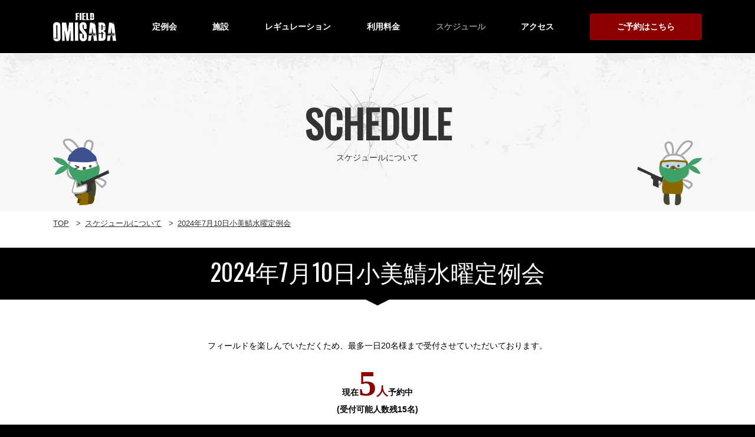

--- FILE ---
content_type: text/html; charset=UTF-8
request_url: http://omisaba.com/schedule/event/?ID=1378
body_size: 3365
content:



<!DOCTYPE html>
<html>
<head>
<meta http-equiv="X-UA-Compatible" content="IE=edge">
<title>スケジュール2024年7月10日小美鯖水曜定例会｜茨城小美玉市公認サバイバルゲーム・フィールド小美鯖</title>
<meta charset="utf-8">
<meta name="viewport" content="width=device-width, maximum-scale=1.0, user-scalable=yes">
<meta name="keywords" content="茨城,小美玉市,サバイバルゲーム,サバゲー,フィールド,小美鯖,スケジュール2024年7月10日小美鯖水曜定例会">
<meta name="description" content="茨城県小美玉市公認観光アクティビティのサバイバルゲームフィールド・フィールド小美鯖のスケジュール「2024年7月10日小美鯖水曜定例会」を指定した検索結果です">
<link rel="canonical" href="https://omisaba.com/schedule/event/">
<link rel="apple-touch-icon" href="https://omisaba.com/img/apple-touch-icon.png">
<link rel="shortcut icon" href="https://omisaba.com/img/favicon.ico">
<link rel="stylesheet" media="all" type="text/css" href="https://unpkg.com/ress/dist/ress.min.css?ver=20251210" />
<link rel="stylesheet" media="all" type="text/css" href="https://omisaba.com/css/style.css?ver=20251210" />
<link rel="stylesheet" media="all" type="text/css" href="https://omisaba.com/css/sp.css?ver=20251210" />
<!--[if lt IE 9]>
<script src="//cdn.jsdelivr.net/html5shiv/3.7.2/html5shiv.min.js?ver=20251210"></script>
<script src="//cdnjs.cloudflare.com/ajax/libs/respond.js/1.4.2/respond.min.js?ver=20251210"></script>
<![endif]-->
<script src="https://ajax.googleapis.com/ajax/libs/jquery/1.11.3/jquery.min.js?ver=20251210"></script>
<script src="https://omisaba.com/js/flexibility.js?ver=20251210"></script>
<script src="https://omisaba.com/js/functions.js?ver=20251210"></script>
<!-- Global site tag (gtag.js) - Google Analytics -->
<script async src="https://www.googletagmanager.com/gtag/js?id=UA-78278780-1"></script>
<script>
  window.dataLayer = window.dataLayer || [];
  function gtag(){dataLayer.push(arguments);}
  gtag('js', new Date());

  gtag('config', 'UA-78278780-1');
</script>

</head>

<body id="top" class="schedule">

	
    <header class="contents">
        <div class="logo spOnly"><a href="https://omisaba.com/"><img src="https://omisaba.com/img/logo.png?ver=20251210" alt="FIELD OMISABA"></a></div>
        <span class="btnNav"><span></span></span>

        <nav>
            <ul class="mainNav">
                <li><a href="https://omisaba.com/"><img src="https://omisaba.com/img/logo.png" alt="FIELD OMISABA"></a></li>
                <li><a href="https://omisaba.com/meeting/">定例会</a></li>
                <li><a href="https://omisaba.com/field/">施設</a></li>
                <li><a href="https://omisaba.com/regulation/">レギュレーション</a></li>
                <li><a href="https://omisaba.com/system/">利用料金</a></li>
                <li><a href="https://omisaba.com/schedule/">スケジュール</a></li>
                <li><a href="https://omisaba.com/access/">アクセス</a></li>
                <li><a href="https://omisaba.com/reserve/">ご予約はこちら</a></li>

				<li><a href="https://omisaba.com/teambat/">チームBATについて</a></li>
				<li><a href="https://omisaba.com/info/">お知らせ</a></li>
				<li><a href="https://omisaba.com/flow/">お申し込みの流れ</a></li>
				<li><a href="https://omisaba.com/contact/">お問い合わせ</a></li>
				<li><a href="https://omisaba.com/gallery/">ギャラリー</a></li>
				<li><a href="https://omisaba.com/link/">相互リンク</a></li>
			</ul>
        </nav>
    </header>

<style>

.schedule h1{
    background-image: none;
    background-color: #000;
    color: #fff;
    text-align: center;
    font-size: 40px;
    font-family: 'Oswald', sans-serif;
    margin-bottom: 20px;
    position: relative;
    font-weight: normal;
    display: block;
    margin: 0 auto;
    font-weight: normal;
    padding: 10px 0 16px 0;
}
.schedule h1 span{
    width: 90%;
    margin: 0 auto;
    display: block;
    line-height: normal;
}
.schedule h1::after{
    position: absolute;
    content: '';
    top: 100%;
    left: 50%;
    transform: translateX(-50%);
    border: 20px solid transparent;
    border-top: 10px solid #000;
    width: 0;
    height: 0;
}
</style>
    <header class="contents">
        <div class="logo spOnly"><a href="https://omisaba.com/"><img src="https://omisaba.com/img/logo.png" alt="FIELD OMISABA"></a></div>
        <span class="btnNav"><span></span></span>

        <nav>
            <ul class="mainNav">
                <li><a href="https://omisaba.com/"><img src="https://omisaba.com/img/logo.png" alt="FIELD OMISABA"></a></li>
                <li><a href="https://omisaba.com/meeting/">定例会</a></li>
                <li><a href="https://omisaba.com/field/">施設</a></li>
                <li><a href="https://omisaba.com/regulation/">レギュレーション</a></li>
                <li><a href="https://omisaba.com/system/">利用料金</a></li>
                <li><a href="https://omisaba.com/schedule">スケジュール</a></li>
                <li><a href="https://omisaba.com/access/">アクセス</a></li>
                <li><a href="https://omisaba.com/reserve/">ご予約はこちら</a></li>

				<li><a href="https://omisaba.com/teambat/">チームBATについて</a></li>
				<li><a href="https://omisaba.com/info/">お知らせ</a></li>
				<li><a href="https://omisaba.com/flow/">お申し込みの流れ</a></li>
				<li><a href="https://omisaba.com/contact/">お問い合わせ</a></li>
				<li><a href="https://omisaba.com/gallery/">ギャラリー</a></li>
            </ul>
        </nav>
    </header>

    <div class="contentsH1">
        <p class="contents">
            <span>SCHEDULE</span>
		    <span class="sub">スケジュールについて</span>
        </p>
    </div>
<script type="application/ld+json">
	[
		// パンクズ
		{
			"@context": "http://schema.org",
			"@type": "BreadcrumbList",
			"itemListElement": [
				{
				  "@type": "ListItem",
				  "position": 1,
				  "item": {
				    "@id": "https://omisaba.com/",
				    "name": "TOP"
					}
				},{
				  "@type": "ListItem",
				  "position": 2,
				  "item": {
				    "@id": "https://omisaba.com/schedule/",
				    "name": "スケジュールについて"
					}
				},{
				  "@type": "ListItem",
				  "position": 3,
				  "item": {
				    "@id": "https://omisaba.com/schedule/event/?ID=1378",
				    "name": "2024年7月10日小美鯖水曜定例会"
					}
				}
			]
		}
	]
</script>
<div class="wrapper">
        <nav class="contents">
            <ol class="bread">
                <li><a href="https://omisaba.com/"><span>TOP</span></a>
                </li><li>
                <a href="https://omisaba.com/schedule/"><span>スケジュールについて</span></a>
                </li><li>
                <a href="https://omisaba.com/schedule/event/?ID=1378"><span>2024年7月10日小美鯖水曜定例会</span></a>
                </li>
            </ol>
		</nav>
		
		<h1><span>2024年7月10日小美鯖水曜定例会</span></h1>
		
		<section class="contents">
			<div class="scheduleTxt">
				<p>フィールドを楽しんでいただくため、最多一日20名様まで受付させていただいております。</p>

				<p class="txtBold">現在<span><strong>5</strong>人</span>予約中</p>
				<p><strong>(受付可能人数残15名)</strong></p>
			</div>
			<div class="flexBetween">
				<div class="bgGreenBox">
					<dl>
						<dt>開催日時</dt>
						<dd>07月10日(水) 11:00 ～ 18:00</dd>
					</dl>
				</div>
				<div class="bgGreenBox">
					<dl>
						<dt>開催場所</dt>
						<dd>サバイバルゲームフィールド小美鯖<br />→<a href="https://omisaba.com/access/">アクセスマップはこちら</a></dd>
					</dl>
				</div>
			</div>
			<div class="flexBetween">
				<div class="bgGreenBox">
					<dl>
						<dt>構成</dt>
						<dd>2024年7月10日小美鯖水曜定例会</dd>
					</dl>
				</div>
				<div class="bgGreenBox">
					<dl>
						<dt>ゲスト募集状況</dt>
						<dd>当日参加受付中<br>残り15名 受け入れ可能</dd>
					</dl>
				</div>
			</div>
			<div class="flexBetween">
				<div class="bgGreenBox">
					<dl>
						<dt>貸切</dt>
						<dd>可能</dd>
					</dl>
				</div>
				<div class="bgGreenBox">
					<dl>
						<dt>備考</dt>
						<dd>【当日参加大歓迎】<br />
【参加費】2000円<br />
※初回のみ会員登録費用として別途500円がかかります。</dd>
					</dl>
				</div>
			</div>
			        <div class="btnLineBox"><a href="https://omisaba.com/schedule/">カレンダーへ戻る</a></div>
			
		</section>


    </div>

<footer>

    <div class="top"><a href="#top"><img src="https://omisaba.com/img/gototop.png?ver=20251210" alt="上に戻る"></a></div>

    <div class="sns contents">
        <div class="pcOnly">
<a class="twitter-timeline" data-width="500" data-height="400" href="https://twitter.com/omisabat?ref_src=twsrc%5Etfw">Tweets by omisabat</a> <script async src="https://platform.twitter.com/widgets.js" charset="utf-8"></script>
		</div>
        <div class="pcOnly"><iframe src="https://www.facebook.com/plugins/page.php?href=https%3A%2F%2Fwww.facebook.com%2Fomisabat%2F&tabs=timeline&width=500&height=400&small_header=false&adapt_container_width=true&hide_cover=false&show_facepile=false&appId" width="500" height="400" style="border:none;overflow:hidden" scrolling="no" frameborder="0" allowTransparency="true"></iframe></div>
    <div class="spOnly"><a href="https://twitter.com/omisabat" target="_blank"><img src="/img/twitter.png" alt="Twitter"></a></div>
    <div class="spOnly"><a href="https://www.facebook.com/omisabat/" target="_blank"><img src="/img/facebook.png" alt="Facebook"></a></div>
    </div>
	
<div class="footerTxt contents">
    <address>
    <p><a href="https://omisaba.com/"><img src="https://omisaba.com/img/footer_logo.png?ver=20251210" alt="FIELD OMISABA"></a></p>
    <div>
    <p>サバイバルゲーム・フィールド小美鯖<br>
    〒311-3412 <br class="spOnly">茨城県小美玉市川戸字中原864番<br>
    TEL：090-4011-5444</p>
    <p>運営者：鈴木正規</p>    
    </div>
    </address>
    <nav class="pcOnly">
        <ul class="footerNav">
            <li><a href="https://omisaba.com/meeting/">定例会</a></li>
            <li>スケジュール</li>
            <li><a href="https://omisaba.com/teambat/">チームBATについて</a></li>
            <li><a href="https://omisaba.com/field/">施設</a></li>
            <li><a href="https://omisaba.com/access/">アクセス</a></li>            
            <li><a href="https://omisaba.com/info/">お知らせ</a></li>
            <li><a href="https://omisaba.com/regulation/">レギュレーション</a></li>
            <li><a href="https://omisaba.com/flow/">お申し込みの流れ</a></li>
            <li><a href="https://omisaba.com/contact/">お問い合わせ</a></li>
            <li><a href="https://omisaba.com/system/">利用料金</a></li>
            <li><a href="https://omisaba.com/gallery/">ギャラリー</a></li>
            <li><a href="https://omisaba.com/link/">相互リンク</a></li>
            <li><a href="https://omisaba.com/reserve/">ご予約</a></li>
        </ul>
    </nav>
</div>

    <div class="copy"><small>COPYRIGHT &copy; 2025 <a href="https://omisaba.com/">サバイバルゲーム・フィールド小美鯖</a> <br class="spOnly">All Rights Reserved.</small></div>
</footer>
</body>
</html>


--- FILE ---
content_type: text/css
request_url: https://omisaba.com/css/style.css?ver=20251210
body_size: 8033
content:
@charset "UTF-8";
@import url('https://fonts.googleapis.com/css?family=Oswald');
@import url(https://fonts.googleapis.com/earlyaccess/notosansjp.css);
/*@font-face {
  font-family: "Custom Yu Gothic";
  src: local("Yu Gothic");
  font-weight: 300;
}*/


/*////////////////////// main /////////////////////////*/

html {
	font-size: 87.5%;
}

body {
	font-family: "游ゴシック Medium", "Yu Gothic Medium", "游ゴシック体", YuGothic, "ヒラギノ角ゴ Pro W3", sans-serif;
	color: #fff;
	background-color: #000;
	line-height: 1.8;
	font-size: 1em;
	font-weight: 500;
}

h1,h2,h3,h4,h5 { 
	/*font-family: "游ゴシック体", YuGothic;*/
	font-weight: bold;
}

ul,
ol {
	list-style: none;
}

img {
	max-width: 100%;
	height: auto;
	width/***/
	: auto;
	backface-visibility: hidden;
}

a {
	border: none;
	text-decoration: none;
	color: #999;
}

a:hover {
	opacity: 0.5;
	filter: alpha(opacity=50);
	-moz-opacity: 0.5;
	transition: opacity 0.7s;
}

.wrapper {
	background-image: url(../img/bg_down.png);
	background-position: bottom left;
	background-repeat: repeat-x;
	background-color: #fff;
	color: #000;
	padding-bottom: 60px;
	width: 100%;
	height: auto;}

.contents {
	width: 1100px;
	margin: 0 auto;
}


/*////////////// header //////////////////*/

header.contents {
	width: 100%;
	height: 90px;
	position: fixed;
	z-index: 200;
	top: 0;
	background: #000;
}
header.contents nav {
	width: 1100px;
	margin: 0 auto;
}
header ul.mainNav {
	height: 90px;
	-js-display: flex;
	display: flex;
	justify-content: space-between;
	align-items: center;
}

header ul.mainNav li {
	color: #fff;
	font-weight: bold;
	line-height: 90px;
}

header ul.mainNav li a {
	display: block;
	color: #fff;
	height: 90px;
}

header ul.mainNav li:first-child {
	text-align: center;
	height: 48px;
	vertical-align: baseline;
}

header ul.mainNav li:nth-child(8) {
	text-align: center;
	line-height: 45px;
}

header ul.mainNav li:nth-child(8) a {
	display: block;
	width: 190px;
	height: 45px;
	background: #8c0000;
	color: #fff;
	border-radius: 3px;
}

header ul.mainNav li:nth-child(n + 9) {
	display: none;
}

.meeting header ul.mainNav li:nth-of-type(2) a,
.field header ul.mainNav li:nth-of-type(3) a,
.regulation header ul.mainNav li:nth-of-type(4) a,
.system header ul.mainNav li:nth-of-type(5) a,
.schedule header ul.mainNav li:nth-of-type(6) a,
.access header ul.mainNav li:nth-of-type(7) a {
	color: #888;
	;
}

.reserved header ul.mainNav li:nth-of-type(8) a {
	background: #fff;
	color: #888;
}



/*//////////// footer ///////////////*/

footer {
	text-align: center;
	padding: 40px 0 0;
}

.sns {
	-js-display: flex;
	display: flex;
	justify-content: space-around;
	margin-top: 50px;
}

.sns div {
	width: auto;
	height: 400px;
	/*width: 540px;
	background: #fff;*/
}

.footerTxt {
	margin-top: 30px;
	margin-bottom: 30px;
	-js-display: flex;
	display: flex;
	justify-content: space-between;
	text-align: left;
	line-height: 1.6;
}

.footerTxt address {
	width: 40%;
	font-style: normal;
	-js-display: flex;
	display: flex;
	justify-content: space-between;
}

.footerTxt address p {
	padding-bottom: 15px;
}

.footerTxt nav {
	width: 55%;
}

ul.footerNav {
	margin-top: 25px;
	-js-display: flex;
	display: flex;
	justify-content: space-between;
	flex-wrap: wrap;
}

ul.footerNav li {
	flex-basis: 33%;
	position: relative;
}

ul.footerNav li a {
	color: #fff;
}

ul.footerNav li::after {
	display: block;
	content: '';
	position: absolute;
	top: .8em;
	left: -1em;
	width: 6px;
	height: 1px;
	background-color: #fff;
}

.copy {
	background-color: #8c0000;
	text-align: center;
	padding: 20px 0;
}

.copy a {
	color: #fff;
	text-decoration: underline;
}


/*///////////// 共通項目 ////////////////*/

.infoBox {
	border: 20px solid;
	border-color: rgba(0, 0, 0, 0.9);
	text-align: left;
}

.infoBox a {
	display: block;
	padding: 10px;
	position: relative;
	background-color: rgba(0, 0, 0, 0.9)
}

.infoBox .time {
	color: #8c0000;
	padding-bottom: 0;
	font-weight: bold;
	font-size: 1.4rem;
	font-family: "Oswald";
}

.infoBox dl dt {
	color: #fff;
	font-weight: bold;
}

.infoBox dl dd {
	color: #fff;
	font-weight: normal;
}

.infoBox a::after {
	content: "MORE";
	background-image: url(../img/arrow_more.png);
	background-repeat: no-repeat;
	background-position: center right;
	color: #fff;
	position: absolute;
	top: 50%;
	right: 20px;
	transform: translateY(-50%);
	padding-right: 30px;
	font-size: 16px;
	font-family: "Oswald";
}

.infoBox a {}

.infoBox a:hover {
	background-color: rgba(0, 0, 0, 0.8);
	transition: background-color 0.7s;
}

.infoBox > a:hover {
	opacity: 1;
}

.btnWhite {
	background-color: #fff;
	padding: 10px;
	border-radius: 5px;
	color: #333;
}

.btnBlack a {
	background-color: #000;
	text-align: center;
	display: block;
	padding: 10px 0;
	line-height: 1;
	color: #fff;
}

.btnBlackArrow {
	position: relative;
	width: 60%;
	margin: 30px auto 0;
}

.btnBlackArrow a::after {
	content: url(../img/arrow_moreB.png);
	position: absolute;
	top: 50%;
	right: 20px;
	transform: translateY(-40%);
}

.btnBlackArrow a {
	font-weight: bold;
	background-color: #000;
	text-align: center;
	display: block;
	padding: 30px 0;
	line-height: 1;
	color: #fff;

}

.btnWhiteArrow {
	position: relative;
	width: 100%;
	margin: 30px auto;
}

.btnWhiteArrow a::after {
	content: url(../img/arrow_moreW.png);
	position: absolute;
	top: 50%;
	transform: translateY(-50%);
	right: 20px;
}

.btnWhiteArrow a {
	font-weight: bold;
	background-color: #fff;
	text-align: center;
	display: block;
	padding: 10px 0;
	line-height: 1;
	color: #333;

}

.btnWhiteArrow.short {
	margin: 0 auto;
	width: 50%;
}

.btnBlackArrow.short {
	width: 50%;
}

.btnWhiteArrow.short::after {
	transform: translateY(-40%);
}

.btnWhiteArrow.short a {
	padding: 30px 0;
	font-weight: bold;
}

.contentsH1 {
	margin-top: 90px;
	background-image: url(../img/h1_bg_gun.png),
	url(../img/bg_up.png);
	background-repeat: no-repeat, repeat-x;
	background-position: top center, top left;
	background-color: #f7f7f7;
	font-family: 'Oswald', sans-serif;
}

h1:not(.indexH1) {
	background-image: url(../img/icon_rabbit_blue.png),
	url(../img/icon_rabbit_white.png);
	background-repeat: no-repeat, no-repeat;
	background-position: bottom 10px left, bottom 10px right;
	text-align: center;
	color: #333;
	padding: 70px 0 80px;
	font-size: 65px;
	line-height: 1.5;
	font-family: "Oswald";
}

h1:not(.indexH1) span.sub {
	display: block;
	font-size: 1rem;
	font-weight: normal;
	font-family: "游ゴシック Medium", "Yu Gothic Medium", "游ゴシック体", YuGothic;
}
.contentsH1 p.contents {
	background-image: url(../img/icon_rabbit_blue.png),
	url(../img/icon_rabbit_white.png);
	background-repeat: no-repeat, no-repeat;
	background-position: bottom 10px left, bottom 10px right;
	text-align: center;
	color: #333;
	padding: 70px 0 80px;
	font-size: 65px;
	font-weight: bold;
	line-height: 1.5;
	font-family: "Oswald";
}

.contentsH1 p.contents span.sub {
	display: block;
	font-size: 1rem;
	font-weight: normal;
	font-family: "游ゴシック Medium", "Yu Gothic Medium", "游ゴシック体", YuGothic;
}
.commentBox {
	width: 1100px;
	margin: 0 auto;
	padding: 30px 0;
	text-align: center;
}

.txtBold {
	font-weight: bold;
}

.txtCenter {
	text-align: center;
}

.caution {
	color: #8c0000;
}

.bgBlack {
	background-color: #000;
	padding: 0 0 20px;
	color: #fff;
}

.spOnly {
	display: none;
}
.spOnlyunder {display: none;}
.pcOnly {
	display: block;
}

.clearPosition::before {
	content: "";
	display: block;
	padding-top: 50%;
}

.pageLink {
	background-color: #000;
	padding: 10px 20px;
}

.pageLink ul {
	-js-display: flex;
	display: flex;
	justify-content: row;
}

.pageLink ul li {
	padding-right: 30px;
	padding-left: 60px;
}

.pageLink ul li a {
	display: block;
	color: #fff;
	line-height: 4;
}

.pageLink ul li.pageLinkDay {
	background-image: url(../img/pagelink_day.png);
	background-repeat: no-repeat;
	background-position: left center;
}

.pageLink ul li.pageLinkNight {
	background-image: url(../img/pagelink_night.png);
	background-repeat: no-repeat;
	background-position: left center;
}

.pageLink ul li.pageLinkCaution {
	background-image: url(../img/pagelink_caution.png);
	background-repeat: no-repeat;
	background-position: left center;
}

.pageLink ul li.pageLinkCustom {
	background-image: url(../img/pagelink_custom.png);
	background-repeat: no-repeat;
	background-position: left center;
}

.pageLink ul li.pageLinkPrice {
	background-image: url(../img/pagelink_price.png);
	background-repeat: no-repeat;
	background-position: left center;
}

.pageLink ul li.pageLinkTeambat {
	background-image: url(../img/pagelink_teambat.png);
	background-repeat: no-repeat;
	background-position: left center;
}

.pageLink ul li.pageLinkField {
	background-image: url(../img/pagelink_field.png);
	background-repeat: no-repeat;
	background-position: left center;
}

.pageLink ul li.pageLinkRental {
	background-image: url(../img/pagelink_rental.png);
	background-repeat: no-repeat;
	background-position: left center;
}




/*//////////// カレンダー /////////////*/

table.calendar {
	width: 100%;
	color: #aaa;
	background-color: #fff;
	box-sizing: border-box;
	border-collapse: collapse;
	border-spacing: 0;
	margin-top: 20px;
	font-family: "Oswald";
}

table.calendar tr th {
	padding: 5px;
	text-align: center;
	background-color: #eee;
	border-right: 1px solid #fff;
	font-size: 1.2rem;
}

table.calendar tr td {
	padding: 10px 5px 0;
	position: relative;
	vertical-align: bottom;
}

.monthly table.calendar tr th:nth-child(1),
.monthly table.calendar tr td:nth-child(1) {
	color: #ff7575;
}

.monthly table.calendar tr th:nth-child(7),
.monthly table.calendar tr td:nth-child(7) {
	color: #9dc4f2;
}

table.calendar tr td span {
	position: absolute;
	top: 0;
	right: 10px;
}

table.calendar tr td .weather {
	padding-bottom: 10px;
}

table.calendar tr td img {
	vertical-align: bottom;
}

.bgBlue,
.bgYellow,
.bgGreen,
.bgRed {
	color: #fff;
	padding: 5px;
	border-radius: 3px;
	text-align: left;
	margin-bottom: 2px;
	line-height: 1;
}

.bgBlue {
	background-color: #5684bc;
}

.bgYellow {
	background-color: #ebbf10;
}

.bgGreen {
	background-color: #3fa068;
}

.bgRed {
	background-color: #8c0000;
}

.bgOlive {
	background-color: #51603e;
}

.selectBox {
	-js-display: flex;
	display: flex;
	justify-content: space-between;
	align-items: flex-start;
}

.month {
	font-weight: bold;
	position: relative;
}

.month::before {
	content: url(../img/arrow_more.png);
	transform: rotateY(180deg);
	position: absolute;
	bottom: 0;
	left: 0;
}

.month::after {
	content: url(../img/arrow_more.png);
	position: absolute;
	bottom: 0;
	right: 0;
}

.month strong {
	font-size: 40px;
	padding-left: 20px;
	line-height: 1.2;
}


.day {
	width: 250px;
	border: 3px solid #fff;
	border-radius: 4px;
	padding: 10px;
	color: #fff;
	-js-display: flex;
	display: flex;
	justify-content: space-between;
	align-items: center;
}

.day label {
	cursor: pointer;
	color: #666;
}

.day label:hover {
	color: #fff;
}

.day input {
	display: none;
}

.hidden .show {
	height: 0;
	padding: 0;
	overflow: hidden;
	opacity: 0;
	transition: 0.8s;
}

.day input:checked {
	color: #fff;
}

.day input:checked ~ .show {
	color: #fff;
	opacity: 1;
}

.category dl {
	-js-display: flex;
	display: flex;
	justify-content: flex-start;
	align-items: center;
	margin-top: 10px;
}

.category dt {
	font-weight: normal;
	margin-right: 20px;
}

.category dd {
	background-color: #fff;
	border-radius: 4px;
	color: #333;
	padding: 10px 15px;
	line-height: 1;
	width: 200px;
	text-align: left;
	font-weight: bold;
}


/* calender monthly */

.monthly table.calendar tr th {
	width: calc(100%/7);
	border: 1px solid #fff;
}

.monthly table.calendar tr td {
	height: 120px;
	border: 1px solid #eee;
}

.monthly .month {
	width: 220px;
}

/* calender weekly */

.week table.calendar tr:nth-child(even),
.dayly table.calendar tr:nth-child(even),
.all table.calendar tr:nth-child(even) {
	background-color: #f6f6f6;
}

.week table.calendar tr th {
	width: calc(100%/8);
	border: 1px solid #fff;
}

.week table.calendar tr td {
	padding: 20px 10px;
	text-align: center;
	vertical-align: middle;
	line-height: 1;
	border: 1px solid #eee;
}

.week table.calendar tr td div {
	width: 85%;
	padding: 20px 0;
}

.colorOver {
	position: absolute;
	top: 0;
	text-align: center;
}

.colorOver.bgBlue,
.colorOver.bgYellow,
.colorOver.bgGreen,
.colorOver.bgRed {
	line-height: 1.5;
}

.colorOver p {
	padding: 10px 0;
}

.colorOver strong {
	font-size: 1.2rem;
}

.colorOver.exLunch {
	height: 495px;
}

.week .month {
	width: 300px;
	font-weight: bold;
	position: relative;
	padding-left: 40px;
	letter-spacing: 0.1rem;
}

.week .month strong {
	font-size: 40px;
	padding-left: 0;
	line-height: 1.2;
}

/* calender weekly */

.all table.calendar tr th {
	padding: 10px 0;
	font-size: 1.5rem;
	font-family: YuGothic, YuGothicM, "ヒラギノ角ゴ Pro W3";
}

.all table.calendar tr td {
	text-align: left;
	vertical-align: middle;
	line-height: 2;
	padding: 0;
}

.all table.calendar tr.title td {
	padding: 10px 0;
}

.all table.calendar tr td.daytime {
	width: 15%;
	padding: 0 10px;
}

.colorInner {
	padding: 15px 10px;
}

.serch {
	-js-display: flex;
	display: flex;
	justify-content: space-between;
	align-items: center;
	font-family: YuGothic, YuGothicM, "ヒラギノ角ゴ Pro W3";
}

.serchBox {
	width: 200px;
	border: 3px solid #fff;
	border-radius: 4px;
	padding: 10px;
	color: #fff;
	-js-display: flex;
	display: flex;
	justify-content: space-around;
	align-items: center;

}

.serch p.minus {
	padding: 0 10px;
}

.serch .bgWhite {
	margin-left: 10px;
	background-color: #fff;
	color: #333;
	padding: 10px 20px;
	border-radius: 3px;
	font-weight: bold;
}

/* calender dayly */

.dayly table.calendar tr td {
	padding: 5px 10px;
	text-align: center;
	vertical-align: middle;
	border: none;
}

.dayly table.calendar tr td:nth-child(1) {
	width: 5%;
}

.dayly .colorOver {
	position: absolute;
	top: 0;
	text-align: center;
	width: calc(100% - 20px);
	padding: 30px;
}

.dayly .colorOver h3 {
	font-size: 1.6rem;
	padding-bottom: 20px;
}

.dayly .colorOver p {
	padding-bottom: 20px;
}

.dayly .colorOver strong {
	font-size: 2.5rem;
}

.dayly .colorOver .btnBlack a {
	border-radius: 3px;
	width: 300px;
	margin: 0 auto;
	padding: 15px 0;
}

.dayly .month {
	padding-left: 40px;
	width: 200px;
}

/*///////////タブレスポンシブ//////////*/

/*.ratio-1_1:before {
    content: "";
    display: block;
    padding-top: 100%;  1:1 
}*/

.tabClear {
	/*margin-top: 500px;*/
}

.tabAccordion .btnBlackArrow {
	position: relative;
}

.tabAccordion {
	width: 100%;
	height: auto;
	position: relative;
}


.tabAccordion dl {
	top: 0;
	left: 0;
	width: 100%;
	height: 100%;
	position: absolute;
	font-family: 'Oswald',"游ゴシック Medium", "Yu Gothic Medium", "游ゴシック体", YuGothic;
}

.tabAccordion dl dt {
	top: 0;
	left: 0;
	width: 100px;
	position: absolute;
	background: #51603e;
	box-sizing: border-box;
	
}

.tabAccordion dl:nth-child(2) dt {
	left: 111px;
}

.tabAccordion dl:nth-child(3) dt {
	left: 222px;
}

.tabAccordion dl:nth-child(4) dt {
	left: 333px;
}

.tabAccordion dl:nth-child(5) dt {
	left: 444px;
}

.tabAccordion dl:nth-child(6) dt {
	left: 555px;
}

.tabAccordion dl:nth-child(7) dt {
	left: 666px;
}

.tabAccordion dl:nth-child(8) dt {
	left: 777px;
}

.tabAccordion dl:nth-child(9) dt {
	left: 888px;
}

.tabAccordion dl:nth-child(10) dt {
	left: 1000px;
}

.tabAccordion dl dt p {
	font-size: 1.1rem;
	line-height: 1.4;
}

.tabAccordion dl dt a {
	padding: 10px 0;
	height: 110px;
	line-height: 1.6;
	display: block;
	text-align: center;
	color: #fff;
	-moz-transition: all 0.2s linear;
	-webkit-transition: all 0.2s linear;
	transition: all 0.2s linear;
	position: relative;
}

.tabAccordion dl dt > a::after {
	position: absolute;
	content: '';
	top: 100%;
	left: 50%;
	transform: translateX(-50%);
	border: 8px solid transparent;
	border-top: 8px solid #51603e;
	width: 0;
	height: 0;
}

.tabAccordion dl dt a:hover {
	opacity: 1;
}

.tabAccordion dl dt:hover a::after {
	border-top: 8px solid #8c0000;
	opacity: 1;
}

.tabAccordion dl dt a.btnAcv {
	border-bottom: none;
	background: #8c0000;
}
.tabAccordion dl dt a.btnAcv::after {
	border-top: 8px solid #8c0000;
}
.tabAccordion dl dt:hover > a {
	background: #8c0000;
}


@media only screen and (max-width: 1100px) {
	.tabAccordion dl dt:hover > a {
		background: #8c0000;
	}

}

.tabAccordion dl dd {
	top: 130px;
	left: 0;
	padding: 20px 20px 10px;
	width: 100%;
	background: #51603e;
	color: #fff;
	height: auto;
	text-align: left;
	overflow-y: auto;
	display: none;
	position: absolute;
	box-sizing: border-box;
}

.tabAccordion.tab1 dl:nth-child(1) dd {
	display: block;
	opacity: 1;
}

.tabAccordion.tab2 dl:nth-child(1) dd {
	display: block;
}

.tabAccordion dl dd h4 {
	font-size: 2rem;
	line-height: 1;
	font-weight: normal;
	margin-bottom: 20px;
}

.tabAccordion dl dd .inner {
	-js-display: flex;
	display: flex;
	flex-direction: row;
}

.tabAccordion dl dd .innerImg {
	margin-right: 10px;
	flex-grow: 1;
}

.tabAccordion dl dd .innerImg img {
	margin-bottom: 10px;
	vertical-align: middle;
}

.tabAccordion dl dd .innerTxt {
	flex-grow: 2;
}

.tabAccordion dl dd p {
	padding-bottom: 15px;
}

/* ------------------------------
   MEDIAQUERIES LAYOUT
------------------------------ */

/*@media only screen and (max-width: 800px) {
    .tabAccordion {
        width: 100%;
        box-sizing: border-box;
    }
 
    .tabAccordion dl {
        width: 100%;
        box-sizing: border-box;
    }
 
    .tabAccordion dl dt {
        width: 25%;
    }
 
    .tabAccordion dl:nth-child(2) dt {
        left: 25%;
    }
 
    .tabAccordion dl:nth-child(3) dt {
        left: 50%;
    }
 
    .tabAccordion dl:nth-child(4) dt {
        left: 75%;
    }
}*/

/* ------------------------------
   MEDIAQUERIES[SP]LAYOUT
------------------------------ */

@media only screen and (max-width: 1100px) {
	.tabAccordion {
		width: 100%;
		height: auto;
		border: none;
	}

	.tabAccordion dl {
		top: auto;
		left: auto;
		width: 100%;
		position: relative;
	}

	.tabAccordion dl dt {
		top: auto;
		left: auto;
		width: 100%;
		position: relative;
		border-right: none;
	}

	.tabAccordion dl:first-child dt {}

	/*.tabAccordion dl:nth-child(2) dt,
    .tabAccordion dl:nth-child(3) dt,
    .tabAccordion dl:nth-child(4) dt {
        left: auto;
    }*/
	.tabAccordion dl:nth-child(n + 2) dt {
		left: auto;
	}
	.tabAccordion.tab1 dl {
		border-bottom: 2px solid #fff;
	}
	.tabAccordion.tab2 dl {
		border-bottom: 2px solid #000;
	}

	.tabAccordion dl dt a {
		padding: 20px;
		height: auto;
		line-height: 1em;
		text-align: left;
	}

.tabAccordion dl dt > a::after {
	position: absolute;
	content: '';
	top: 50%;
	left: 90%;
	transform: translateX(-50%);
	border: 8px solid transparent;
	border-top: 8px solid #fff;
	width: 0;
	height: 0;
}
.tabAccordion dl dt:hover a::after {
	border-top: 8px solid #fff;

}

.tabAccordion dl dt a.btnAcv {
	border-bottom: none;
	background: #8c0000;
}
.tabAccordion dl dt a.btnAcv::after {
	border-top: 8px solid transparent;
	border-bottom: 8px solid #fff;
	margin-top: -8px;
}
	.tabAccordion dl dt.btnAcv {
		/*border-bottom: #fff 1px solid;*/
		background: #8c0000;
	}

	.tabAccordion dl dd {
		top: auto;
		left: auto;
		padding: 20px;
		width: 100%;
		height: auto;
		position: relative;
	}
}




/*//////////// index ///////////////*/

#youtube {
	width: 100%;
	height: 475px;
	overflow: hidden;

	position:relative;
	z-index: 1000;
}
#youtube iframe{
    position: absolute;
	top:50%;
	width: 100%;
    height: 100%;
}

.viewer {
	width: 100%;
}
.mainvisual {
 	width: auto;
	min-width: 100%;
	height: auto;
	min-height: 475px;
    position: relative;
}
.mainvisual__video {
    position: absolute;
    top: 0;
    left: 0;
    width: 100%;
    height: 100%;
}
.indexInfo {
	background-image: url(../img/backimg_white.png),
	url(../img/backimg_blue.png),
	url(../img/bg_up.png);
	background-repeat: no-repeat, no-repeat, repeat-x;
	background-position: center left, center right, top left;
	background-color: #fff;
	color: #333;
	text-align: center;
	padding: 60px 0 60px;
}

.indexInfo h1,
.indexInfo h2 {
	font-size: 45px;
	padding-bottom: 30px;
	line-height: 1.3em;
	font-weight: bold;
}

.indexInfo h2 {
	padding-top: 80px;
}

.indexSchedule {
	padding: 60px 0;
	text-align: center;
}

.indexScheBox {
	-js-display: flex;
	display: flex;
	justify-content: space-between;
	margin-top: 50px;
}

.indexScheBox article {
	width: 355px;
	background-color: #fff;
	color: #333;
}

.indexScheBox article > h3 {
	background-color: #ebbf10;
	font-size: 1.4rem;
	font-weight: bold;
	padding: 10px;
	position: relative;
    display: flex;
    align-items: center;
    justify-content: center;
}

.indexScheBox article > h3::after {
	position: absolute;
	content: '';
	top: 100%;
	left: 50%;
	transform: translateX(-50%);
	border: 15px solid transparent;
	border-top: 15px solid #ebbf10;
	width: 0;
	height: 0;
}

.indexScheBox article .inner {
	padding: 30px 10px 10px;
}

.indexScheBox article .inner p {
	line-height: 1.4;
	padding-bottom: 10px;
}

.indexScheBox article .inner p span {
	color: #8c0000;
	font-family: "游ゴシック体", YuGothic;
	font-size: 20px;
}

.indexScheBox article .inner p span strong {
	font-size: 40px;
	letter-spacing: -0.2em;
}

.indexScheBox article .inner .btnBlack a {
	border-radius: 4px;
}

.bgTel {
	padding: 40px 0;
	background-image: url(../img/icon_car.png),
	url(../img/icon_rabbit_blue.png);
	background-position: center left 60px, center right 60px;
}

.bgTel em {
	font-size: 60px;
	font-weight: bold;
	font-style: normal;
	letter-spacing: 0.1em;
	font-family: "Oswald";
}

.indexField {
	-js-display: flex;
	display: flex;
	flex-wrap: nowrap;

}

.indexField div {
	flex-basis: 50%;
	flex-grow: 1;
	text-align: center;
}

.indexField div img {
	vertical-align: middle;
}
.indexField div iframe {
	width: 100%;
	height: 100%;
}

.indexFieldBox {
	background-image: url(../img/backimg_gun.png);
	background-repeat: no-repeat;
	background-position: top left;
	background-color: #fff;
	color: #333;
	padding: 100px 60px;
}

.indexFieldBox h2 {
	font-size: 35px;
	padding-bottom: 50px;
	line-height: 1.3em;
}

.indexAccess {
	background-color: #fff;
	color: #333;
	padding: 80px 60px 60px;
}

.indexAccess h2 {
	padding-bottom: 50px;
}
.indexField div .iframeBox{
	position: relative;
    padding-bottom: 56.25%;
    height: 0;
    overflow: hidden;
}

.indexField div .iframeBox iframe {
	width: 560px;
	height: 310px;
	border: none;
}

.indexBanner {
	background-image: url(../img/bg_up.png),
	url(../img/bg_down.png);
	background-position: top left, bottom left;
	background-repeat: repeat-x, repeat-x;
	padding: 40px 0;
	background-color: #f7f7f7;
}

.indexBanner .contents {
	-js-display: flex;
	display: flex;
	justify-content: space-between;
	align-items: flex-start;
	align-items: stretch;
}

.bannerBox {
	width: 350px;
	background-color: #fff;
}

.bannerBox a {
	display: block;
}

.bannerBox a:hover {
	opacity: 0.5;
	filter: alpha(opacity=50);
	transition: opacity 0.7s;

}

.bannerBox img {
	vertical-align: middle;
}

.bannerBox dl {
	padding: 10px 20px;
	color: #333;
}

.bannerBox dt {
	font-size: 1.2rem;
	position: relative;
	padding-left: 20px;
}

.bannerBox dt::before {
	content: url(../img/arrow_single.png);
	position: absolute;
	left: 0;
	top: 1px;
}

/*///////////// パンクズ ////////////////*/

.bread {
	padding-left: 0;
	margin-left: 0;
	padding-top: 10px;
	margin-bottom: 30px;
	font-size: 0.9rem;
}

.bread li {
	display: inline;
	list-style: none;
}

.bread li:after {
	content: '>';
	padding: 0 3px 0 8px;
	color: #333;
}

.bread li:last-child:after {
	content: '';
}

.bread li a {
	text-decoration: underline;
	color: #333;
}

.bread li a:hover {
	text-decoration: underline;
}



/*///////////// スライドショー ////////////////*/

.viewer {
	margin: 90px auto 0;
	width: 100%;
	position: relative;
	overflow: hidden;
}

.viewer ul {
	width: 100%;
	overflow: hidden;
	position: relative;
}

.viewer ul li {
	top: 0;
	left: 0;
	width: 100%;
	position: absolute;
}

.viewer ul li img {
	width: 100%;
}

.viewer ul:after {
	content: ".";
	height: 0;
	clear: both;
	display: block;
	visibility: hidden;
}

.viewer ul {
	display: inline-block;
	overflow: hidden;
}

.viewer .btnPrev,
.viewer .btnNext {
	margin-top: -25px;
	top: 50%;
	width: 50px;
	height: 50px;
	position: absolute;
	z-index: 101;
}

.viewer .btnPrev {
	left: 10px;
	background: #ccc url(../img/btnPrev.jpg) no-repeat center center;
}

.viewer .btnNext {
	right: 10px;
	background: #ccc url(../img/btnNext.jpg) no-repeat center center;
}

/*///////////// contents ////////////////*/

.bgGreenBox {
	position: relative;
	background-color: #364129;
	color: #fff;
}

.bgGreenBox:before {
	content: " ";
	display: block;
	position: absolute;
	top: -7px;
	left: -7px;
	border-width: 0 15px 15px 0;
	border-style: solid;
	width: 0;
	-webkit-transform: rotate(45deg);
	transform: rotate(45deg);
	/*background: #364129;*/
}

article .contents,
section.contents {
	padding: 50px 0;
}

h2.accordion {
	border-bottom: 2px solid #000;
	font-weight: normal;
	font-size: 25px;
	line-height: 2.5;
	margin-bottom: 20px;
	padding-left: 30px;
	position: relative;
	display: block;
	font-weight: bold;
}
h2.accordion.btn {
	cursor: pointer;
	
}
h2.accordion::before {
	content: url(../img/icon_plus.png);
	position: absolute;
	top: 50%;
	transform: translateY(-46%);
	left: 0;
}

h2.accordion.active::before {
	content: url(../img/icon_minus.png);
	position: absolute;
	top: 50%;
	transform: translateY(-60%);
	left: 0;
}

h2.txtSingle {
	padding-top: 30px;

	padding-bottom: 30px;
	text-align: center;
	font-size: 25px;
	font-weight: bold;
}

.flexWrap {
	-js-display: flex;
	display: flex;
	flex-wrap: wrap;
}

.flexBetween {
	-js-display: flex;
	display: flex;
	justify-content: space-between;
}

.flexCenter {
	-js-display: flex;
	display: flex;
	justify-content: center;
}

.flexWrap dl.bgGreenBox {
	/*flex-basis: 330px;*/
	width: 360px;
	padding: 30px 0;
	margin-bottom: 10px;
	margin-right: 10px;
}

.flexWrap dl.bgGreenBox:nth-child(3),
.flexWrap dl.bgGreenBox:last-child {
	margin-right: 0;
}

.flexWrap dt {
	font-weight: normal;
	padding-bottom: 5px;
	text-align: center;
}

.flexWrap .bgGreenBox dd {
	line-height: 1.6;
	margin: 0;
	padding: 0 15px;
}

.flexBetween .bgGreenBox {
	padding: 30px 20px;
	margin-bottom: 20px;
}

.banner {
	margin: 30px auto 20px;
}

.banner img {
	text-align: center;
}

.accordionbox {
	padding-top: 20px;
}

.accordion {
	position: relative;
	margin-bottom: 15px;
}

.accordionbox label {
	display: block;
	margin: 5px 0px;
	padding: 15px 20px;
	background-color: #000;
	border-radius: 0.5em;
	cursor: pointer;
	color: #fff;
}

.accordionbox input {
	display: none;
}

.accordionbox input + label {
	font-weight: bold;
	font-size: 1.2rem;

}

.accordionbox input + label::after {
	content: url(../img/icon_minus_mini2.png);
	position: absolute;
	top: 10px;
	right: 20px;
}

.accordionbox input + label div {
	opacity: 0;
	padding: 0px 0px;
	height: 0px;
	overflow: hidden;
	font-size: 1rem;
}

.accordionbox input:checked + label {
	border: 2px solid #000;
	border-radius: 5px;
	background-color: #fff;
	color: #333;

}

.accordionbox input:checked + label div {
	opacity: 1;
	padding: 0;
	height: auto;
	font-weight: normal;
	padding-top: 10px;
}

.accordionbox input:checked + label::after {
	content: url(../img/icon_plus_mini2.png);
	position: absolute;
	top: 20px;
	right: 20px;
}

.accordionbox div {
	transition: all 0.3s ease-out 0s;
}

.ruleAgree {
	margin-top: 30px;
	background-color: #fafafa;
	border-top: 1px solid #eee;
	border-bottom: 1px solid #eee;
	padding: 0 30px;
}

.ruleAgree h3 {
	text-align: center;
	padding: 20px;
}

.ruleAgree .rule-text {
	border: 1px solid #cdcdcd;
	border-radius: 3px;
	padding: 10px;
	height: 200px;
	overflow: scroll;
}

.ruleAgree .rule-text dl {
	padding-bottom: 5px;
  list-style: none;
  margin-bottom:10px;
}
.ruleAgree .rule-text dl dt{
  font-weight: bold;
  margin-bottom:5px;
}
.ruleAgree .rule-text dl dd{
  margin-bottom:3px;
  font-size:13px;
}
.ruleAgree .rule-text dl dd span{
  font-weight: bold;
  display: block;
}
.ruleAgree .btnLabel {
	margin: 20px auto;
	text-align: center;
}

/*///////////// meeting ////////////////*/

.meetingFirst .card {
	-js-display: flex;
	display: flex;
	justify-content: space-between;
}

.meetingFirst .card dl {}

.meetingFirst .card dl.txtBox {
	margin-top: 20px;
	width: 55%;
}

.meetingFirst .card dt {
	font-size: 1.7rem;
	font-weight: normal;
}

.meetingFirst .card dd.miniCard {
	-js-display: flex;
	display: flex;
	justify-content: flex-start;
	margin-top: 20px;

}

.meetingFirst .card dd.miniCard div {
	padding-right: 10px;
}

.meeting h3 {
	text-align: center;
	font-size: 2.5rem;
	font-family: "Oswald";
}

.meeting .tabAccordion {
	margin-top: 50px;
}

#day .btnBlackArrow,
#night .btnWhiteArrow {
	width: 40%;
}

#night .btnWhiteArrow a::after {
	transform: translateY(-40%);
}

#day .btnWhiteArrow {
	margin: 10px auto;
}
#day .btnWhiteArrow a{
	padding: 10px 0;
}
#day .btnWhiteArrow a::after{
	transform: translateY(-80%);
}

.meeting .flexCenter .btnBlackArrow {
	width: 40%;
	margin: 30px 0 0;
	margin-right: 5px;
	margin-left: 5px;
}
.meeting .bgGreenBox dt {
	font-size: 1.2rem;
	font-weight: bold;

}

/*///////////// field ////////////////*/

.field .bgOlive {
	padding: 80px 0;
	margin: 0 auto;
	text-align: center;
}

.field .flexBetween .bgGreenBox {
	flex-basis: 49%;
	margin-right: 0;
	margin-bottom: 20px;
}

.field .flexBetween .bgGreenBox h3 {
	text-align: center;
	font-size: 1.5rem;
	padding-top: 30px;
}

.field .flexBetween .bgGreenBox dl {
	padding: 30px 15px;

}

.field .flexBetween .bgGreenBox dt {
	text-align: center;
}

.field .flexBetween .bgGreenBox dd {}


/*///////////// regulation ////////////////*/

.regulation .bgGreenBox {
	padding: 20px;
	margin-top: 30px;
}

.listImg li {
	position: relative;
	padding-bottom: 5px;
	padding-left: 30px;
}

.listImg li::before {
	content: url(../img/list_iocn.png);
	position: absolute;
	left: 0;
	top: 3px;
}

.listDot li{
	position: relative;
	padding-left: 15px;
	line-height: 1.5;
	padding-bottom: 10px;
}

.listDot li::before{
	content: "";
	position: absolute;
	top: 9px;
	left: 5px;
	background-color: #333;
	border-radius: 4px;
	width: 3px;
	height: 3px;
}

.listDot li strong{
	font-size: 1.3rem;
	color: #b20000;
}

.regulation .bgGreenBox.flexWrap li {
	width: 25%;
	margin-bottom: 10px;
}

.regulation .bgGreenBox.flexWrap {
	padding-bottom: 5px;
}

.regulation .bgGreenBox dl {
	text-align: center;
}

.regulation .bgGreenBox dt {
	line-height: 2;
	font-size: 1.6rem;
	margin-bottom: 30px;
}

.regulation .bgGreenBox dt strong {
	font-size: 2.2rem;
}

.regulation .bgGreenBox dd img {
	margin-bottom: 30px;
}

.regulation .flexBetween .bgGreenBox {
	width: 49%;
	font-size: 30px;
	-js-display: flex;
	display: flex;
	align-items: center;
	justify-content: space-between;
}

.regulation .flexBetween .bgGreenBox span {
	-js-display: flex;
	display: flex;
	align-items: center;
}

.regulation .flexBetween .bgGreenBox span img {
	padding-right: 15px;
}

/*///////////// system ////////////////*/

.system .btnWhite {
	font-size: 1.4rem;
	line-height: 2;
}

.system .flexBetween {
	margin: 20px 0 0;

}

.system .flexBetween .bgGreenBox {
	width: 49%;
	text-align: center;

}

.system .flexBetween.three .bgGreenBox {
	width: 33%;
	text-align: center;

}

.system .bgGreenBox.one {
	width: 100%;
	margin-top: 0;
	padding: 30px 15px;
	text-align: center;
}

.system .bgGreenBox.one dl {
	width: 33%;
}

.system .flexBetween .bgGreenBox dt em,
.system .bgGreenBox.one dt em,
.system .flexBetween .bgGreenBox h3,
.system .bgGreenBox.one h3 {
	font-style: normal;
	font-size: 1.2rem;
	font-weight: bold;
	display: block;
}

.system .flexBetween .bgGreenBox dt,
.system .flexBetween .bgGreenBox dd {

	padding-bottom: 10px;
	margin-bottom: 10px;
}

.system .flexBetween .bgGreenBox .btnWhite {
	font-size: 1.3rem;
	font-weight: bold;
}

.system .bgGreenBox.one .bgWhite {
	font-weight: bold;
	background: #fff;
	color: #000;
	padding: 20px 0;
	margin: 0 5px;
}

.system .bgGreenBox.one .bgWhite dd {
	font-size: 1.3rem;
	padding-top: 10px;
}

.system .bgGreenBox.one .bgWhite dd span {
	font-weight: normal;
	font-size: 1rem;
}

.system .flexBetween .bgGreenBox dd table {
	border: none;
	width: 100%;
	border-collapse: collapse;
}

.system .flexBetween .bgGreenBox dd th {
	border-bottom: 1px solid #fff;
	font-weight: normal;
	padding: 10px;
	text-align: left;
	width: 100px;
}

.system .flexBetween .bgGreenBox dd td {
	padding: 10px;
	border-bottom: 1px solid #fff;
	text-align: left;
}

.system .flexBetween .bgGreenBox dd strong {
	font-size: 1.6rem;
}

.system article {
	padding: 30px 0;
}
.system article .flexBetween {
	justify-content:flex-start;
}
.system article .flexBetween div {
	width: 250px;
	margin-right: 15px;
}
.system article.underBorder .flexBetween div {
	width: calc(100%/4);
}
.system article .flexBetween div:nth-child(4) {
	margin-right:0;
}
.underBorder {
	border-bottom: 1px solid #eee;
}
.system article .flexBetween div {
	width: 250px;
	margin-right: 15px;
}
.system .accordion .flexBetween {
	margin: 0;
}

input,
button,
textarea,
select {
	-webkit-appearance: none;
	-moz-appearance: none;
	appearance: none;
}

.system input[type="text"] {
	border: 1px solid #ccc;
	border-radius: 3px;
	line-height: 2;
	margin-right: 10px;
	width: 100px;
}

.system form table {
	border-collapse: collapse;
	border-top: 1px solid #eee;
	margin: 40px 0;
}

.system form table th {
	width: 55%;
	padding: 10px;
	border-bottom: 1px solid #eee;
	font-size: 1.2rem;
	line-height: 2;
	text-align: left;
	vertical-align: middle;
}

.system form table th span {
	font-weight: normal;
	font-size: 1rem;
}

.system form table td {
	width: 15%;
	padding: 10px;
	line-height: 2;
	border-bottom: 1px solid #eee;
}

.system form table td.price {
	font-weight: bold;
	text-align: right;
}


/*//////////// teambat ///////////////*/

.teambat .bgGreenBox {
	padding: 30px 20px;
	margin-bottom: 10px;
	text-align: center;
}

.teambat .bgGreenBox dl {
	width: 32%;
}

.teambat .bgGreenBox dt,
.teambat .bgGreenBox dd {

	padding-bottom: 10px;
	margin-bottom: 10px;
}

.teambat .bgGreenBox em,
.teambat .bgGreenBox h3 {
	font-style: normal;
	font-size: 1.2rem;
	font-weight: bold;
	display: block;
	margin-bottom: 30px;
}

.teambat .bgGreenBox .btnWhite {
	font-size: 1.3rem;
	font-weight: bold;
}

.teambat .bgGreenBox dd table {
	border: none;
	width: 100%;
	border-collapse: collapse;
}

.teambat .bgGreenBox dd th {
	border-bottom: 1px solid #fff;
	font-weight: normal;
	padding: 10px;
	text-align: left;
	width: 100px;
}

.teambat .bgGreenBox dd td {
	padding: 10px;
	border-bottom: 1px solid #fff;
	text-align: left;
}

.flexContentCenter {
	-js-display: flex;
	display: flex;
	justify-content: center;
	margin: 50px 0 0;
}

.flexContentCenter div.btnBlackArrow {
	margin: 0 10px;
	width: 40%;
}

.teambat .movie {
	-js-display: flex;
	display: flex;
	justify-content: space-between;
	padding: 50px 0 30px;
}

.teambat .movie dl.txtBox {
	width: 45%;
}

.teambat .movie dl.txtBox dt {
	font-size: 2rem;
	line-height: 1;
	padding-bottom: 20px;
}

.teambat .movie dl.txtBox .btnWhiteArrow a {
	padding: 30px 0;
	font-size: 1.2rem;
}

.teambat .movie dl.txtBox .btnWhiteArrow::after {
	margin-top: 5px;
}

.teambat .iframeBox {
	margin: 0;
}

/*///////////// access ////////////////*/

.googlemap {
	width: 100%;
	height: 600px;
	margin-top: 30px;
	margin-bottom: 30px;
}

.access table {
	width: 100%;
	font-family: "Yu Gothic Medium", "游ゴシック Medium", YuGothic, "游ゴシック体"；
}

.access table th {
	text-align: left;
	padding: 10px;
	width: 10%;
}
/*.access table td {
	border: none;
	display: block;
	box-sizing: border-box;
	float: left;
	padding: 0;
	padding-bottom: 10px;
}
.access table th{
	text-align: left;
	padding: 0;
    display: block;
    width: 100%;
    box-sizing: border-box;
}*/
.access .flexBetween .bgGreenBox {
	width: 49%;
	margin-right: 0;
	margin-bottom: 20px;
}

.access .flexBetween .bgGreenBox h3 {
	text-align: center;
	font-size: 1.3rem;
	padding-top: 0;
}

.access .flexBetween .bgGreenBox dl {
	padding: 30px 15px 0;

}

.access .flexBetween .bgGreenBox dt {
	text-align: center;
	width: 100%;
}

.access .flexBetween .bgGreenBox dd {}

.access .iframeBox {
	margin: 0 auto 10px;
}

.access .iframeBox iframe {
	width: 100%;
	height: 310px;
	border: none;
}


/*///////////// flow ////////////////*/

.flow .flexBetween {
	margin-top: 20px;
}

.flow .flexBetween .bgGreenBox {
	width: 49%;
	text-align: left;

}

.flow .flexBetween .bgGreenBox h3 {
	font-size: 1.2rem;
	font-weight: bold;
	text-align: center;
	margin-bottom: 20px;
}

.flow .flexBetween .bgGreenBox .btnWhite {
	font-size: 1.2rem;
	font-weight: bold;
	text-align: center;
	padding: 10px;
	margin-bottom: 10px;
}

.flow .flexBetween .bgGreenBox p {
	padding-bottom: 10px;
}

/*///////////// schedule ////////////////*/

.schedule h2 {
	background: #000;
	color: #fff;
	text-align: center;
	font-size: 40px;
	padding: 10px 0;
	position: relative;
	margin-bottom:10px;
}
.schedule h2::after {
	position: absolute;
	content: '';
	top: 100%;
	left: 50%;
	transform: translateX(-50%);
	border: 20px solid transparent;
	border-top: 10px solid #000;
	width: 0;
	height: 0;
}
.schedule h2 span {
	display: block;
	width: 1000px;
	margin: 0 auto;
}
.schedule .btnWhiteArrow.short {
	margin-top: 50px;
}
.schedule .scheduleTxt {
	text-align: center;
	margin-top: 20px;
	margin-bottom: 30px;
	line-height: 1.2;
}
.schedule .scheduleTxt .txtBold {
	padding-top: 20px;
}
.schedule .scheduleTxt span {
	color: #8c0000;
	font-family: "游ゴシック体", YuGothic;
	/*font-family: "Oswald";*/
	font-size: 20px;
}

.schedule .scheduleTxt span strong {
	font-size: 60px;
}

.schedule .flexBetween .bgGreenBox {
	width: 49%;
	text-align: center;
	padding-bottom: 0;
}
.schedule .flexBetween .bgGreenBox dt{
	font-style: normal;
	font-size: 1.2rem;
	font-weight: bold;
	display: block;
	line-height: 1;
}

.schedule .flexBetween .bgGreenBox dt,
.schedule .flexBetween .bgGreenBox dd {
	padding-bottom: 10px;
	margin-bottom: 10px;
}
.schedule .flexBetween .bgGreenBox a {
	color: #fff;
}
.schedule .btnBlack.short {
	width: 40%;
	margin: 30px auto;
}
.schedule .btnBlack.short a {
	padding: 20px 0;
	border-radius: 5px;
}
.schedule .btnLineBox {
	width: 20%;
} 
/*///////////// contact ////////////////*/

.bigTelBox {
	width: 750px;
	border: 3px solid #000;
	border-radius: 3px;
	padding: 20px 10px;
	margin: 0 auto 30px;
	text-align: center;
	font-weight: bold;
}

.bigTelBox em {
	font-size: 60px;
	font-weight: bold;
	font-style: normal;
	letter-spacing: 0.1em;
	line-height: 1;
	font-family: "Oswald";
}
a[href^="tel:"] {
	cursor: default;
	color: #333;
}

form table tr:nth-child(even) {
	background-color: #f6f6f6;
}

form table {
	border-collapse: collapse;
	border-spacing: 0;
}

form table tr {}

form table th {
	width: 300px;
	padding: 30px 10px;
	text-align: left;
	font-size: 1.2rem;
	vertical-align: top;
	border-bottom: 1px solid #eee;
}

form table th img {
	padding-right: 10px;
	vertical-align: middle;
}

form table td {
	vertical-align: middle;
	padding: 10px 20px;
	width: 710px;
	border-bottom: 1px solid #eee;
}

form table td input,
form table td select,
form table td textarea {
	border: 1px solid #eee;
	padding: 10px;
	border-radius: 6px;
	background: #fff;
}

form table td textarea {
	height: 280px;
}

form table td .text1 {
	width: 100%;
}

form table td .text2 {
	width: 240px;
}

form table td .text3 {
	width: 430px;
	margin-right: 10px;
}

form table td .text4 {
	width: 260px;
	margin-right: 10px;
}

form table td .text5 {
	width: 100px;
	margin-right: 5px;
	margin-left: 5px;
}

form table td p {
	padding-top: 3px;
	font-size: 13px;
	color: #888;
}

form input,
form label {
	cursor: pointer;
}

form .radio {
	display: none;
}

form .radio-icon {
	color: #fff;
	background-color: #bbb;
	border-radius: 3px;
	display: inline-block;
	width: 150px;
	text-align: center;
	padding: 7px;
	margin-right: 10px;
	margin-bottom: 10px;
}

form label:nth-child(4) .radio-icon {
	margin-right: 0;
}

form label:nth-child(5) .radio-icon {
	margin-bottom: 0px;
}

form .radio:checked + .radio-icon {
	background-color: #8c0000;
	position: relative;
}

form .radio:checked + .radio-icon::before {
	content: url(../img/check.png);
	padding-right: 10px;
	color: #fff;
	position: absolute;
	left: 10px;
	top: 9px;
}

form button:hover {
	opacity: 0.75;
	filter: alpha(opacity=75);
	-moz-opacity: 0.75;
	transition: opacity 0.7s;
}

form button {
	position: relative;
	width: 40%;
	margin: 30px auto 0;
	background-color: #000;
	font-weight: bold;
	text-align: center;
	display: block;
	padding: 30px 0;
	line-height: 1;
	color: #fff;
}

form button::after {
	content: url(../img/arrow_more.png);
	position: absolute;
	top: 50%;
	right: 20px;
	transform: translateY(-40%);
}

form table.formInner {
	margin-top: 10px;
}
form table table.formInner tr:nth-child(even) {
	background:none;
}
form table.formInner th {
	padding: 10px 0 10px;
	font-size: 1rem;
}

form table.formInner td {
	padding: 10px 0 10px 0;
	border-bottom: none;
}

form table.formInner td:nth-child(even) {
	width: 22%;
}

form table.formInner tr.address td:nth-child(even) {
	width: 30%;
}

form table.formInner tr.address td {
	margin-right: 0;
}

/*//////////// reserve ///////////////*/

.reserve .btnBlackArrow {
	width: 40%;
}


/*//////////// information ///////////////*/

.info h2,
.info section h1{
background-image:none;
	background-color: #000;
	color: #fff;
	text-align: center;
	font-size: 40px;
	line-height: 1.6;
	font-family: 'Oswald', sans-serif;
	margin-bottom: 20px;
	padding: 20px 0;
	position: relative;
	font-weight: normal;
}

.info h2 span,
.info section h1 span{
	width: 1100px;
	margin: 0 auto;
	display: block;
}

.info h2::after,
.info section h1::after{
	position: absolute;
	content: '';
	top: 100%;
	left: 50%;
	transform: translateX(-50%);
	border: 30px solid transparent;
	border-top: 15px solid #000;
	width: 0;
	height: 0;
}

.info .btnBlack a {
	width: 30%;
	padding: 15px 10px;
	line-height: 1;
	text-align: center;
	margin: 40px auto 10px;
}

.btnLineBox {
	width: 10%;
	margin: 30px auto;
	text-align: center;
}

.btnLineBox a {
	display: block;
	padding: 8px 0;
	color: #000;
	border: 2px solid #000;
	border-radius: 3px;
}

.infoInner {
	border-bottom: 2px solid #000;
	padding: 30px 0;
    word-wrap: break-word;
}


/*//////////// gallery ///////////////*/

.gallery h2,
.gallery section h1{
background-image:none;
	background-color: #000;
	color: #fff;
	text-align: center;
	font-size: 40px;
	line-height: 1.6;
	font-family: 'Oswald', sans-serif;
	margin-bottom: 20px;
	padding: 20px 0;
	position: relative;
	font-weight: normal;
}
.gallery section h1 span{
	width: 1100px;
	margin: 0 auto;
	display: block;
}

.gallery section h1::after{
	position: absolute;
	content: '';
	top: 100%;
	left: 50%;
	transform: translateX(-50%);
	border: 30px solid transparent;
	border-top: 15px solid #000;
	width: 0;
	height: 0;
}
.galleryLine {
	border-bottom: 2px solid #000;
	margin-bottom: 50px;
	position: relative;
}

.galleryLine::after {
	position: absolute;
	content: '';
	top: 28px;
	left: 50%;
	width: 15px;
	height: 15px;
	background-color: #fff;
	border-top: 2px solid #000;
	border-right: 2px solid #000;
	transform: rotate(135deg);
}

.galleryLine ul {
	width: 1100px;
	margin: 0 auto 20px;
	-js-display: flex;
	display: flex;
	align-items: center;
	flex-wrap: wrap;
}

.galleryLine ul li a {
	display: block;
	color: #000;
	padding: 0 10px;
	border-right: 1px solid #333;
	line-height: 1;
}

.galleryLine ul li.current a {
	color: #8c0000;
}

.galleryBox {
	-js-display: flex;
	display: flex;
	align-items: center;
	flex-wrap: wrap;
	justify-content: space-between;
}

.galleryBox img {
	width: 100%;
    /*height: 350px;*/
    object-fit: cover;
    object-position: left top;
}

ul.galleryMonthBox {
	-js-display: flex;
	display: flex;
	justify-content: center;
	margin-bottom: 40px;
}

ul.galleryMonthBox li {
	margin: 0 2px;
}

ul.galleryMonthBox li a {
	display: block;
	padding: 2px 15px;
	color: #000;

}

ul.galleryMonthBox li a:hover {
	background: #8c0000;
	color: #fff;
	border-radius: 3px;
}

ul.galleryMonthBox li.current a {
	background: #8c0000;
	color: #fff;
	border-radius: 3px;
}

section div.contents.galleryBox div{
    width: 32.6%;
    margin-bottom: 7px;
    overflow: hidden;
}
.fitimg{
  font-family: 'object-fit: cover; object-position: left top;'
}
/*相互リンク*/
.listtable-cell{padding:30px;}
.listtable-cell div{width:100%;display:table;}
.listtable-cell div p{width:30%;}
.listtable-cell div dl{width:70%;}
.listtable-cell div p,.listtable-cell div dl{text-align:left;vertical-align:top;display:table-cell;padding:5px;}
.listtable-cell div dl dt{margin-bottom:10px;font-weight:bold;font-size:18px;}
.listtable-cell div dl dd:last-child{margin:0;}
.listtable-cell div dl dd:not(:last-child){margin-bottom:10px;}
/*言語設定*/
.en{font-family: 'Oswald', sans-serif;}
.jp{font-family: "Yu Gothic Medium", "游ゴシック Medium", YuGothic, "游ゴシック体"；}
/*見出し設定*/
.h1textsize{font-size: 65px;font-weight: bold;,line-height: 1.5;}
.h2textsize{font-size: 45px;font-weight: bold;,line-height: 1.5;}
.h3textsize{font-size: 25px;font-weight: bold;,line-height: 1.5;}
/*揃え設定*/
.textC{text-align:center;}
.textR{text-align:right;}
.textL{text-align:left;}
/*動画レスポンシブ設定*/
.youtubeblog {
    position: relative;
    max-width: 100%;
    padding-top: 56.25%;
}
.youtubeblog iframe {
    position: absolute;
    top: 0;
    right: 0;
    width: 100% !important;
    height: 100% !important;
}

--- FILE ---
content_type: text/css
request_url: https://omisaba.com/css/sp.css?ver=20251210
body_size: 3941
content:
@charset "UTF-8";
@media screen and (max-width:1100px){
img{
max-width: 100%;
height: auto;
width /***/:auto;
backface-visibility: hidden;
}
.contents {width:90%; position:relative; z-index:10;}
.container{width:100%;}

.spOnly { display:block; }
.spOnlyunder {display: none;}
.pcOnly { display:none; }
/*/////////// header ///////////////*/

	/*header.contents {
		position: absolute;
		z-index: 999;
		width: 100%;
		height: 90px;
	}*/
header.contents {
	width:100%;
	/*position:relative;*/
	position: fixed;
	z-index: 999;
}
header .logo {
	height: 90px;
	padding-top: 20px;
	/*padding-left: 20px;*/
	text-align: center;
}

header.contents nav {
	display:flex;
	flex-direction:column;
	background-color: rgba( 00, 00, 00, 0.8 );
	width:100%;
}
header ul li {
	padding:0;
	margin-bottom:0;
	
	text-align:center;
}
header ul.mainNav li:first-child { padding-top:0; }
header ul.mainNav {
	width:100%;
	height:auto;
	display:flex;
	flex-direction:column;

}
header ul.mainNav li {
	width: 100%;
	margin-right:0;
	position:relative;
	line-height: 60px;
}
header ul.mainNav li a {
	display: block;
	color:#fff;
	border-bottom:1px solid #666;
	height: auto;
}
header ul.mainNav li:nth-child(8) {
	padding-bottom:0;
	line-height: 60px;
}
header ul.mainNav li:nth-child(8) a {
	background:none;
	width:100%;
	height:auto;
	position: relative;
}
header ul.mainNav li:nth-child(8) a:hover {
	background:none;
    transition:none;
}
header ul.mainNav li a:hover {
	opacity:0.5;
	filter:alpha(opacity=50);
	-moz-opacity: 0.5;
    transition: opacity 0.7s;
}
header ul.mainNav li:first-child {
	display: none;
}
header ul.mainNav li:nth-child(n+9){
	display: block;
}
.meeting header ul.mainNav li:nth-of-type(2) a,
.field header ul.mainNav li:nth-of-type(3) a,
.regulation header ul.mainNav li:nth-of-type(4) a,
.system header ul.mainNav li:nth-of-type(5) a,
.schedule header ul.mainNav li:nth-of-type(6) a,
.access header ul.mainNav li:nth-of-type(7) a {
	color: #fff;
	;
}
/*///////////// ハンバーガーボタン ////////////////*/

header{ height:90px; }
.btnNav{
	display:block;
    width: 90px;
    height: 90px;
    position: absolute;
    right :0;
    top: 0;
	z-index:500;
	background:#8c0000;
}
.btnNav:before,
.btnNav:after,
.btnNav span{
    display: block;
    width: 40%;
    position: absolute;
    left: 0;
    right: 0;
    margin: auto;
    -webkit-transition: .35s ease-in-out;
    -moz-transition: .35s ease-in-out;
    transition: .35s ease-in-out;
}
.btnNav span{
    height: 2px;
    background-color: #fff;
    top: calc(50% - 1.5px);
}

.btnNav:before{
    content: "";
    top: calc(40% - 2px);
    border-top: 2px solid #fff;
}
.btnNav:after{
    content: "";
    bottom: calc(40% - 2px);
    border-bottom: 2px solid #fff;
}
.btnNav.on span{
    display: none;
}

.btnNav.on:before{
    top: calc(50% - 1.5px);
    -webkit-transform: rotate(315deg);
    -moz-transform: rotate(315deg);
    transform: rotate(315deg);
}
.btnNav.on:after{
    bottom: calc(50% - 1.5px);
    -webkit-transform: rotate(-315deg);
    -moz-transform: rotate(-315deg);
    transform: rotate(-315deg);
}

.openNav{
    overflow: scroll;
}

	
/*//////////// footer ///////////////*/

footer {
	text-align:center;
	padding:40px 0 0;
}

.sns {
	-js-display:flex;
	display:flex;
	justify-content:center;
    margin-top: 20px;
}
.sns div {
    height: auto;
    background: none;
	margin: 0 10px;
}
.footerTxt {
    margin-top: 20px;
    margin-bottom: 0;
	-js-display:flex;
	display:flex;
	flex-direction:column;
    text-align: left;
    line-height: 1.6;
}
.footerTxt address {
    width: auto;
	margin: 0 auto;
    font-style: normal;
	-js-display:flex;
	display:flex;
	flex-direction:column;
	
	justify-content:center;    
}
.footerTxt address img {
	padding-right: 0;
}
.footerTxt address p {
	padding: 0 10px 10px;
	font-size: 0.9rem;
	text-align: center;
}

.copy {
    background-color: #8c0000;
    text-align: center;
	padding: 10px 0;
}
.copy a {
    color: #fff;
    text-decoration: underline;
}
.btnWhiteArrow.short {
	width: 100%;
}

/*///////////// 共通項目 ////////////////*/

article .contents,
section.contents{
    padding: 20px 0 20px;
}
.commentBox {
	width: 90%;
	margin: 0 auto;
    padding: 30px 0;
    text-align: left;
}	
.pageLink ul {
	-js-display:flex;
	display:flex;
	flex-direction: column;
	/*justify-content:row; */   
}
.pageLink ul li {
    padding-right: 30px;
    padding-left: 60px;
	margin-bottom: 10px;
}
.btnBlackArrow {
    position: relative;
    width: 100%;
    margin: 10px auto 0;
}
	
/*//////////// calender ///////////////*/
	
.selectBox {
	-js-display:flex;
	display:flex;
	flex-direction: column;
    align-items:center;
}
	.selectBox div {
		margin-bottom: 10px;
	}
.category dl {
 	-js-display:flex;
	display:flex;
	justify-content:center;
    align-items: center;
    margin-top: 0;
}
	
.monthly table.calendar tr td .bgBlue,
.monthly table.calendar tr td .bgYellow,
.monthly table.calendar tr td .bgGreen,
.monthly table.calendar tr td .bgRed{
	height: 20px;
	overflow: hidden;
}
.monthly table.calendar tr td {
    height: 70px;
    border: 1px solid #eee;
}
	
	


	
/*//////////// index ///////////////*/

#youtube {
    width: auto; 
    min-width: 100%; 
    height: auto;
    min-height: 475px;
}
#youtube iframe {

}
.indexInfo {
    background-image:
        url(../img/backimg_white.png),
        url(../img/backimg_blue.png),
        url(../img/bg_up.png);
    background-repeat: no-repeat,no-repeat,repeat-x;
    background-position: top 50px left,top 50px right,top left;
    background-color: #fff;
	background-size:30%;
    color: #333;
    text-align: center;
    padding: 30px 0 30px;
}
	
.indexInfo h1,
.indexInfo h2{
    font-size: 250%;
    padding-bottom: 30px;
    line-height: 1.3em;
}
.indexInfo h2 
{
    padding-top: 20px;
}	
	
.indexScheBox {
	-js-display:flex;
	display:flex;
	flex-direction:column;
    margin-top: 30px;
}
.indexScheBox article {
	width: 100%;
	margin-top: 10px;
}

.bgTel {
    /*background-position: top 20px left 10px, top 20px right 10px;*/
	background: none;
}
.bgTel em {
    font-size: 35px;
}
.indexSchedule .bgTel div {
	-js-display:flex;
	display:flex;
	justify-content: space-around;
	align-items: flex-end;
}
	.indexSchedule .bgTel div p{
		vertical-align:middle;
	}
.indexField {
 	-js-display:flex;
	display:flex;
    flex-direction:column;

}
.indexField.spReverse {
	flex-direction:column-reverse;
}
.indexField div .iframeBox{
position: relative;
    padding-bottom: 56.25%;
    height: 0;
    overflow: hidden;
}
.indexField div .iframeBox iframe {
    position: absolute;
    top: 0;
    left: 0;
    width: 100%;
    height: 100%;
}

.indexField div img {vertical-align: middle;}
.indexFieldBox {
    background-image: url(../img/backimg_gun.png);
    background-repeat: no-repeat;
    background-position: top -50px left;
    background-color: #fff;
    color: #333;
    padding: 20px 20px;
}
.indexFieldBox h2 {
    font-size: 35px;
    padding-bottom: 50px;
    line-height: 1.3em;    
}

.indexField .btnBlackArrow {
	width: 100%
}
	.indexField div.indexmap {
		height: 400px;
		width: 100%;
		margin: 0 auto;
	}
.indexAccess {
    background-color: #fff;
    color: #333;
    padding: 30px 20px 30px;
}

.iframeBox iframe {
    width: 100%;
    height: auto;
	border:none;
}

.indexBanner {
    background-image: 
        url(../img/bg_up.png),
        url(../img/bg_down.png);
    background-position: top left, bottom left;
    background-repeat: repeat-x,repeat-x;
    padding: 40px 0;
    background-color: #f7f7f7;
}
.indexBanner .contents {
	-js-display:flex;
	display:flex;
	flex-direction:column;
    align-items:flex-start;
    align-items: stretch;
}
.bannerBox {
    width: 100%;
    background-color: #fff;
	margin-top: 10px;
}
	.bannerBox h3 {
		text-align: center;
		background: #000;
	}
/*///////////// スライドショー ////////////////*/


.viewer {
    margin: 90px auto 0;
    width: 100%;
    position: relative;
    overflow: hidden;
}
.viewer ul {
    width: 100%;
    overflow: hidden;
    position: relative;
}
.viewer ul li {
    top: 0;
    left: 0;
    width: 100%;
    position: absolute;
}
.viewer ul li img {
    width: 100%;
}

.viewer ul:after {
    content: ".";
    height: 0;
    clear: both;
    display: block;
    visibility: hidden;
}
 
.viewer ul {
    display: inline-block;
    overflow: hidden;
}
	
/*///////////// contents ////////////////*/
h2.accordion {
	line-height: 1.6;
}
	h2.accordion.active::before {
	transform: translateY(-70%);
	left: 0;
}
.flexWrap {
	-js-display:flex;
	display:flex;
	flex-direction: column;
    /*flex-wrap: wrap;*/
}
.flexBetween {
	-js-display:flex;
	display:flex;
	flex-direction: column;
	/*justify-content: space-between;*/
}
.flexCenter {
	-js-display:flex;
	display:flex;
	flex-direction: column;
    justify-content: center;
}

.flexWrap dl.bgGreenBox {
	width: 100%;
    padding: 30px 0;
    margin-bottom: 10px;
    margin-right: 10px;
}
.flexWrap dl.bgGreenBox:nth-child(3),
.flexWrap dl.bgGreenBox:last-child{
    margin-right: 0;
}
.flexWrap dt {
    font-weight: normal;
    padding-bottom: 5px;
    text-align: center;
}
.flexWrap .bgGreenBox dd {
    line-height: 1.6;
	margin: 0;
	padding: 0 15px;
}
.flexBetween .bgGreenBox {
	padding: 30px 20px;
	margin-bottom: 20px;
}
	.btnBlackArrow {
		width: 100%;
	}

/*///////////// meeting ////////////////*/

.meetingFirst .card {
	-js-display:flex;
	display:flex;
	flex-direction: column;
}
.meetingFirst .card dl {
	text-align: left;
}
.meetingFirst .card dl.txtBox {
    margin-top: 20px;
    width: 100%;
}
.meetingFirst .card dt {
    font-size: 1.7rem;
    font-weight: normal;
}

.meetingFirst .card dd.miniCard {
 	-js-display:flex;
	display:flex;
	/*justify-content:center;*/
	margin-top: 20px;
    
}
.meetingFirst .card dd.miniCard div {
    padding-right: 10px;
}
.meeting h3 {
    text-align: center;
    font-size: 2.5rem;
}
.meeting .tabAccordion {
    margin-top: 50px;
}

#day .btnBlackArrow,
#night .btnWhiteArrow{
	width: 100%;
}
#night .btnWhiteArrow::after {
	transform: translateY(-40%);
}

#day .btnWhiteArrow,
#night .btnWhiteArrow{
	margin: 20px auto 0;
}

.meeting .flexCenter .btnBlackArrow{
    width: 100%;
    margin: 10px 0 0;
    margin-right: 0;
    margin-left: 0;
}
/*///////////// field ////////////////*/

.field .bgOlive{
	padding: 80px 0;
	margin: 0 auto;
	text-align: center;
}

.field .flexBetween .bgGreenBox {
    flex-basis: 100%;
	margin-right: 0;
	margin-bottom: 20px;
}

/*///////////// regulation ////////////////*/

.regulation .bgGreenBox.flexWrap li {
	width: 100%;
	margin-bottom: 10px;
}
.regulation .flexBetween .bgGreenBox {
	width: 100%;
	margin-bottom: 0;
	margin-top: 20px;

}

	
/*///////////// system ////////////////*/


.system .btnWhite {
	font-size: 1.4rem;
	line-height: 2;
}
.system .flexBetween {
	margin: 20px 0 0;
	
}
.system .flexBetween .bgGreenBox {
	width:100%;
	text-align: center;

}
.system .flexBetween.three .bgGreenBox {
	width:100%;
	text-align: center;

}

.system .bgGreenBox.one {
	width: 100%;
	margin-top: 0;
	padding: 30px 15px;
	text-align: center;
}
.system .bgGreenBox.one dl {
	width: 100%;
}
	.system article.underBorder .flexBetween {
 	-js-display:flex;
	display:flex;
	flex-wrap: wrap;
	flex-direction: row;		
	}
.system .accordionbox .flexBetween	{
 	-js-display:flex;
	display:flex;
	/*flex-wrap: wrap;*/
	flex-direction: column;
}
	.system article.underBorder .flexBetween div {
		width: 300px;
	}
	.system article .flexBetween div{
		width: 250px;
		text-align: center;
		margin: 0 auto;
	}
	.system article .flexBetween div:nth-child(4){ margin: 0 auto;}
.system .bgGreenBox.one .bgWhite {
	margin-bottom: 10px;
}
.system form table th {
    border: none;
    display: block;
    width: 100%;
    box-sizing: border-box;
    /*border-bottom: 1px solid #dddddd;*/
  }
.system form table td {
	border: none;
	display: block;
	box-sizing: border-box;
	float: left;
	width: 50%;
	text-align: left
	padding: 0;
	position: relative;
}
.system form table td.price {
	text-align: right;
	padding-top: 20px;

}
	.system .btnBlackArrow.short {
		width: 100%;
	}
	
/*//////////// teambat ///////////////*/


.teambat .bgGreenBox {
	padding: 30px 20px;
	margin-bottom: 10px;
	text-align: center;
}
.teambat .bgGreenBox dl {
	width: 100%;
}
.flexContentCenter {
	flex-direction: column;
	margin: 10px 0;
}
.flexContentCenter div.btnBlackArrow {
	margin: 0;
	margin-top: 10px;
	width: 100%;
}
.teambat .movie {
	-js-display:flex;
	display:flex;
	flex-direction: column;
	padding: 50px 0 30px;
}
.teambat .iframeBox iframe{
    margin: 0;
	width: 100%;
	height: 300px;
}
.teambat .movie dl.txtBox {
    width: 100%;
	margin-top: 30px;
}

	
/*///////////// access ////////////////*/


.googlemap {
	width: 100%;
	height: 400px;
	margin-top: 30px;
	margin-bottom: 30px;
}
.access table {
	width: 100%;
	font-family: "Yu Gothic Medium", "游ゴシック Medium", YuGothic, "游ゴシック体"；
}

.access table td {
	border: none;
	display: block;
	box-sizing: border-box;
	float: left;
	padding-bottom: 10px;
}
.access table th{
	text-align: left;
	padding: 0;
    display: block;
    width: 100%;
    box-sizing: border-box;
}
.access .flexBetween .bgGreenBox {
    width: 100%;
	margin-right: 0;
	margin-bottom: 20px;
}
.access .iframeBox{
margin-bottom:10px;
}
/*///////////// flow ////////////////*/

.flow .flexBetween {
	margin-top: 20px;
}
.flow .flexBetween .bgGreenBox {
	width:100%;
	text-align: left;

}

/*///////////// schedule ////////////////*/
.schedule h2 span {
	display: block;
	width: 90%;
	margin: 0 auto;
}	
.schedule .flexBetween .bgGreenBox {
	width: 100%;
	margin-bottom: 10px;
}
.schedule .btnBlack.short {
	width: 100%;
	margin: 30px auto 10px;
}

.schedule .btnLineBox {
	width: 50%;
} 	
/*///////////// contact ////////////////*/

.bigTelBox {
	width: 90%;
	background: #8c0000;
	color: #fff;
	border:none;
	padding: 0;
	border-radius: 5px;
}

	.bigTelBox a {
		color: #fff;
		cursor:pointer;
		display: block;
		padding: 5px;
	}
.bigTelBox a em {
	font-size: 40px;
	font-weight: bold;
	font-style: normal;
	letter-spacing: 0.1em;
	line-height: 1;
}
form table tr:nth-child(odd){
	background-color: #f6f6f6;
}
form table {
	border-collapse: collapse;
	border-spacing: 0;
	width: 100%;
}
form table tr {
}
form table th,
form table td{
    border: none;
    display: block;
    width: 100%;
    box-sizing: border-box;
	padding:10px 10px 0;
	text-align: left;
	font-size: 1.2rem;
	vertical-align: top;
	border-bottom: none;
}
	form table th {
		padding-top: 30px;
	}
	form table td {
		padding-bottom: 30px;
	}
form button {
    width: 100%;
}
/*//////////// reserve ///////////////*/

.reserve .btnBlackArrow {
	width: 90%;
}
form label:nth-child(4) .radio-icon {
	margin-right: 20px;
}	
	form table.formInner {
		width: 100%;
		margin: 0 auto;
		background-color: #f6f6f6;
	}
	form table.formInner.selectOn th,
	form table.formInner.selectOn td{
		border: none;
		display:table-cell;
		width: auto;
		box-sizing:inherit;
		padding:10px 10px;
		text-align: left;
		font-size: 1.2rem;
		vertical-align: top;
		border-bottom: none;
		vertical-align: middle;
	}
	form table.formInner.selectOn td {
		font-size: 0.9rem;
	}
form table.formInner tr {
	padding: 0 20px;
}
	form table.formInner .address td{
		border: none;
		display:table-cell;
		width: auto;
		box-sizing:inherit;
		padding:10px 10px;
		text-align: left;
		font-size: 1.2rem;
		vertical-align: top;
		border-bottom: none;
		vertical-align: middle;
	}


/*form table.formInner td:nth-child(even) {
	width: 100%;
}

form table.formInner tr.address td:nth-child(even) {
	width: 100%;
	padding-bottom: 0;
}*/
	form table.formInner th {
		border-bottom: 1px solid #ccc;
	}
	form table .radio-icon {
		margin-bottom: 10px;
	}
	form table .text4{
		margin-bottom: 10px;
	}
form table td .text2 {
	width: 200px;
}
	form table.formInner.selectOn .text5 {
		width: 60%;
	}
	/*form table.formInner .text2 {
		width: 80%;
	}*/
/*//////////// gallery ///////////////*/

.galleryLine ul {
	width: 100%;
	margin: 0 auto 20px;
	-js-display:flex;
	display: flex;
	align-items: center;
	flex-wrap: wrap;
}
	
.galleryBox {
	-js-display:flex;
	display: flex;
	align-items: center;
	flex-wrap: wrap;
	flex-direction: row;
}


@media screen and (max-width:750px){
.galleryBox img {
	width: 100%;
    /*height: 150px;*/
    object-fit: cover;
    object-position: left top;
}
	.galleryBox div {
		width: 48%!important;
		overflow: hidden;
	}
}
@media screen and (max-width:1050px){
.gallery section h1 span{
        width: auto!important;
    }
}

/*//////////// information ///////////////*/

.info h2,
.info section h1{
	background-color: #000;
	color: #fff;
	text-align: center;
    font-size: 30px;
    line-height: 1.6;
    font-family: 'Oswald', sans-serif;
    margin-bottom: 20px;
	padding: 20px 0;
    position: relative;
	font-weight: normal;
}

.info h2 span,
.info section h1 span{
	width: 90%;
	margin: 0 auto;
	display: block;
font-size:80%;
}

.info .btnBlack a {
	width: 80%;
	padding: 15px 10px;
	line-height: 1;
	text-align: center;
	margin: 40px auto 10px;
}

.btnLineBox {
	width: 40%;
	margin: 30px auto;
	text-align: center;
}
.movie-wrap{
    position: relative;
    padding-bottom: 56.25%;
    height: 0;
    overflow: hidden;
}
.movie-wrap iframe {
    position: absolute;
    top: 0;
    left: 0;
    width: 100%;
    height: 100%;
}
}
.c-txt{text-align:center;}

@media screen and (max-width:750px){
	.spOnlyunder {display: block;}
	.bigTelBox em {font-size: 30px;}
	form table.formInner .address td{
		border: none;
		display: block;
		width: 100%;
		box-sizing: border-box;
		padding:10px 10px 0;
		text-align: left;
		font-size: 1.2rem;
		vertical-align: top;
		border-bottom: none;
	}
}
@media screen and (max-width:750px){
.listtable-cell{padding:30px;}
.listtable-cell div{width:100%;display:block;}
.listtable-cell div p{text-align:center;display:block;width:100%;}
.listtable-cell div dl{text-align:left;display:block;width:100%;}
.listtable-cell div dl dt{margin-bottom:10px;font-weight:bold;font-size:1.2rem;}
}

--- FILE ---
content_type: application/javascript
request_url: https://omisaba.com/js/functions.js?ver=20251210
body_size: 3131
content:
/*$(window).resize(function(){
    var w = $(window).width();
    var x = 1600;
    if (w <= x) {
        $('.indexInfo').css({
            background-size: '50% auto,50% auto,auto'
        });
    } else {
        $('.indexInfo').css({
            background-size: 'auto,auto,auto'
        });
    }
});*/

/*/////// スムーズスクロール ///////*/
$(function(){
	$('a[href^=#]:not(a.notscroll)').click(function(){
		var speed = 1000; 
		var href= $(this).attr("href");
		var target = $(href == "#" || href == "" ? 'html' : href);
		var position = target.offset().top;
		$('body,html').animate({scrollTop:position}, speed, 'swing');
		return false;
	});
});

/*////////// ハンバーガーメニュー ///////*/
$(function() {
    var w = $(window).width();
    var x = 1025;
    if (w <= x) {
		$('header nav').addClass('openNav');
		$('.openNav').each(function(){
			$(this).css("height",$(this).height()+"px");
		});
		$('.openNav').hide();
		$('.btnNav').click(function () {
			//$('.open').slideToggle('slow');
			//$('.open').animate({width: 'toggle'}, ('slow'));
			$('.openNav').fadeToggle(300).css("overflow","scroll").css("height","calc(100vh - 90px)");
			$('header nav').css({position:'absolute',zIndex:1000 });
			$('.mainNav li').css({left : '-20px', opacity:0}).each(function(i){
			$(this).delay(80 * i).animate({left : '0', opacity:1}, 200);
			})
			$(this).toggleClass('on');
		});
    }
});
/////////// タブレスポンシブ ////////
/*$(function(){
    var rwdTab = $('.tabAccordion'),
    switchPoint = 768,
    fadeSpeed = 500,
    slideSpeed = 500;
 
    var btnElm = rwdTab.children('dl').children('dt'),
    contentsArea = rwdTab.children('dl').children('dd');
 
    btnElm.on('click', function(){
        if(!$(this).hasClass('btnAcv')){
            btnElm.removeClass('btnAcv');
            $(this).addClass('btnAcv');
 
            if(window.innerWidth > switchPoint){
                contentsArea.fadeOut(fadeSpeed);
                $(this).next().fadeIn(fadeSpeed);
            } else {
                contentsArea.slideUp(slideSpeed);
                $(this).next().slideDown(slideSpeed);
            }
        }
    });
 
    btnElm.first().click();
});*/


    $(function(){
        var btnElm = $(".tab1").children('dl').children('dt').children('a');
        var btnElm2 = $(".tab2").children('dl').children('dt').children('a');
        var switchPoint = 768;
        var contentsArea = $('.tabAccordion').children('dl').children('dd');
        var fadeSpeed = 500;
        var slideSpeed = 500;
        var visiblecontent = $(".tabAccordion dt a").outerHeight();
        var hei1 = visiblecontent + $(".tab1 dl:nth-child(1) dd").outerHeight()+100;
        var hei2 = visiblecontent + $(".tab2 dl:nth-child(1) dd").outerHeight()+100;
		
		var w = $(window).width();
		var x = 1100;
		if (x <= w) {
			$(".tabClear").css("margin-top",hei1);
			$(".tabClear2").css("margin-top",hei2);
		}

        $(".tab1 dl:nth-child(1) dt a").addClass('btnAcv');
        $(".tab2 dl:nth-child(1) dt a").addClass('btnAcv');
        $(".tab1 dt a").on("click", function() {
            $(".tab1 dd").hide();
            btnElm.removeClass('btnAcv');
            $(this).addClass('btnAcv');
			$($(this).attr("href")).fadeToggle();

            var visiblecontent = $($(this).attr("href")).outerHeight();
            var hei = visiblecontent + $(this).outerHeight()+100;
			if (x <= w) {
				$(".tabClear").css("margin-top",hei);
			}
            

            return false;
        });
        

        $(".tab2 dt a").on("click", function() {
            $(".tab2 dd").hide();
            btnElm2.removeClass('btnAcv');
            $(this).addClass('btnAcv');
            $($(this).attr("href")).fadeToggle();
        
            var visiblecontent = $($(this).attr("href")).outerHeight();
            var hei = visiblecontent + $(this).outerHeight()+100;
			if (x <= w) {
				$(".tabClear2").css("margin-top",hei);
			}
            
            
            return false;
        });
        //
        if(window.innerWidth > switchPoint){
            //contentsArea.fadeOut(fadeSpeed);
            $(this).next().fadeIn(fadeSpeed);
        } else {
            contentsArea.slideUp(slideSpeed);
            $(this).next().slideDown(slideSpeed);
        }
          
    });

$(document).ready(function() {

    $('.open').each(function(){
		var $href1 = '/meeting/index.html#caution';
		var $href2 = '/meeting/index.html#custom';
		//var heig = $(this).outerHeight();
		var heig = $(this).height();
		if(location.href.match($href1) || location.href.match($href2)) {
			heig = heig + 100;
		}
		//$(this).css("height",heig+"px");
		$(this).css("height","auto");
    });
		var w = $(window).width();
		var x = 1100;
		if (w <= x) {
    		$('.open:not(:first)').hide();
		}
	
    $('.btn').click(function () {
        $(this).next('.open').slideToggle('slow');
        $(this).toggleClass('active');
        $("table.set textarea[name='other']").css("height","auto");
    });

});

/////////// スライドショー ////////

$(function(){
    $(window).load(function(){
        var setElm = $('.viewer'),
        setMaxWidth = 2000,
        setMinWidth = 250,
        fadeSpeed = 1500,
        switchDelay = 5000,
        sideNavi = 'off', // 'on' or 'off'
        sideHide = 'hide', // 'hide' or 'show'
        naviOpc = 0.5;
 
        setElm.each(function(){
            var targetObj = $(this),
            findUl = targetObj.find('ul'),
            findLi = targetObj.find('li'),
            findLiFirst = targetObj.find('li:first');
 
            findLi.css({display:'block',opacity:'0',zIndex:'99'});
            findLiFirst.css({zIndex:'100'}).stop().animate({opacity:'1'},fadeSpeed);
 
            function timer(){
                setTimer = setInterval(function(){
                    slideNext();
                },switchDelay);
            }
            timer();
 
            function slideNext(){
                findUl.find('li:first-child').not(':animated').animate({opacity:'0'},fadeSpeed).next('li').css({zIndex:'100'}).animate({opacity:'1'},fadeSpeed).end().appendTo(findUl).css({zIndex:'99'});
            }
            function slidePrev(){
                findUl.find('li:first-child').not(':animated').css({zIndex:'99'}).animate({opacity:'0'},fadeSpeed).siblings('li:last-child').css({zIndex:'100'}).animate({opacity:'1'},fadeSpeed).prependTo(findUl);
            }
            targetObj.css({width:setMaxWidth,display:'block'});
 
            // メイン画像をベースにエリアの幅と高さを設定
            var setLiImg = findLi.find('img'),
            baseWidth = setLiImg.width(),
            baseHeight = setLiImg.height();
 
            // レスポンシブ動作メイン
            function imgSize(){
                var windowWidth = parseInt($(window).width());
                if(windowWidth >= setMaxWidth) {
                    targetObj.css({width:setMaxWidth,height:baseHeight});
                    findUl.css({width:baseWidth,height:baseHeight});
                    findLi.css({width:baseWidth,height:baseHeight});
                } else if(windowWidth < setMaxWidth) {
                    if(windowWidth >= setMinWidth) {
                        targetObj.css({width:'100%'});
                        findUl.css({width:'100%'});
                        findLi.css({width:'100%'});
                    } else if(windowWidth < setMinWidth) {
                        targetObj.css({width:setMinWidth});
                        findUl.css({width:setMinWidth});
                        findLi.css({width:setMinWidth});
                    }
                    var reHeight = setLiImg.height();
                    targetObj.css({height:reHeight});
                    findUl.css({height:reHeight});
                    findLi.css({height:reHeight});
                }
            }
            $(window).resize(function(){imgSize();}).resize();
 
            // サイドナビボタン（有り無し）
            /*var agent = navigator.userAgent;
            if(sideNavi == 'on'){
                targetObj.append('<a href="javascript:void(0);" class="btnPrev"></a><a href="javascript:void(0);" class="btnNext"></a>');
                var btnPrev = targetObj.find('.btnPrev'),btnNext = targetObj.find('.btnNext'),btnPrevNext = targetObj.find('.btnPrev,.btnNext');
 
                if(agent.search(/iPhone/) != -1 || agent.search(/iPad/) != -1 || agent.search(/iPod/) != -1 || agent.search(/Android/) != -1){
                    btnPrevNext.css({opacity:naviOpc});
                } else {
                    btnPrevNext.css({opacity:naviOpc}).hover(function(){
                        $(this).stop().animate({opacity:naviOpc+0.2},200);
                    },function(){
                        $(this).stop().animate({opacity:naviOpc},200);
                    });
                }
 
                if(sideHide == 'hide'){
                    if(agent.search(/iPhone/) != -1 || agent.search(/iPad/) != -1 || agent.search(/iPod/) != -1 || agent.search(/Android/) != -1){
                        btnPrevNext.css({visibility:'visible'});
                    } else {
                        btnPrevNext.css({visibility:'hidden'});
                        targetObj.hover(function(){
                            btnPrevNext.css({visibility:'visible'});
                        },function(){
                            btnPrevNext.css({visibility:'hidden'});
                        });
                    }
                }
 
                btnPrev.click(function(){switchPrev();});
                btnNext.click(function(){switchNext();});
            }*/
 
            // ボタン移動動作
            /*function switchNext(){
                findLi.not(':animated').parents('ul').each(function(){
                    clearInterval(setTimer);
                    slideNext();
                    timer();
                });
            }
            function switchPrev(){
                findLi.not(':animated').parents('ul').each(function(){
                    clearInterval(setTimer);
                    slidePrev();
                    timer();
                });
            }*/
 
        });
    });
});


    // YouTubeの埋め込み
    function onYouTubeIframeAPIReady() {
    	ytPlayer = new YT.Player(
    		'youtube', // 埋め込む場所をIDで設定
    		{
    			videoId: 'FqSH-kAcY5Q', // YouTubeのIDを指定
    			playerVars: {
    				loop: 1, //0:ループしない 1:ループする 1の場合playlist設定必須
    				playlist: 'FqSH-kAcY5Q', //次に流すYoutubeのID
    				controls: 0, //コントローラー無し
    				autoplay: 1, //オートプレイ
    				showinfo: 0 //動画タイトルなど表示しない
    			},
    			events: {
    				'onReady': onPlayerReady
    			}
    		}
    	);
    }
    //プレイ準備完了後
    function onPlayerReady(event) {
    	event.target.playVideo();
    	event.target.mute();
    }

//ムービー全画面スクリプト（PC用）
//(1)動画の画角比率を設定します。4:3の場合はここを「4/3」に変更
var movieRatio = 16/9;  
//(2)画像のリサイズ関数「movieAdjust()」を作成
function movieAdjust(){
        var adjustWidth = $(window).width();
        var adjustHeight = $(window).height();
        if (adjustHeight > adjustWidth / movieRatio) {
                adjustWidth = adjustHeight * movieRatio;
        }
        $('#youtube iframe').css({width:(adjustWidth),height:(adjustWidth/movieRatio)});
}
//(3)画面リサイズ時と画面ロード時に関数movieAdjust()を実行
  $(window).on('load resize', function(){
    movieAdjust();
  });


var ua = navigator.userAgent.toLowerCase();
var isMobile = /iphone/.test(ua)||/android(.+)?mobile/.test(ua);

if (!isMobile) {
    $('a[href^="tel:"]').on('click', function(e) {
        e.preventDefault();
    });
}